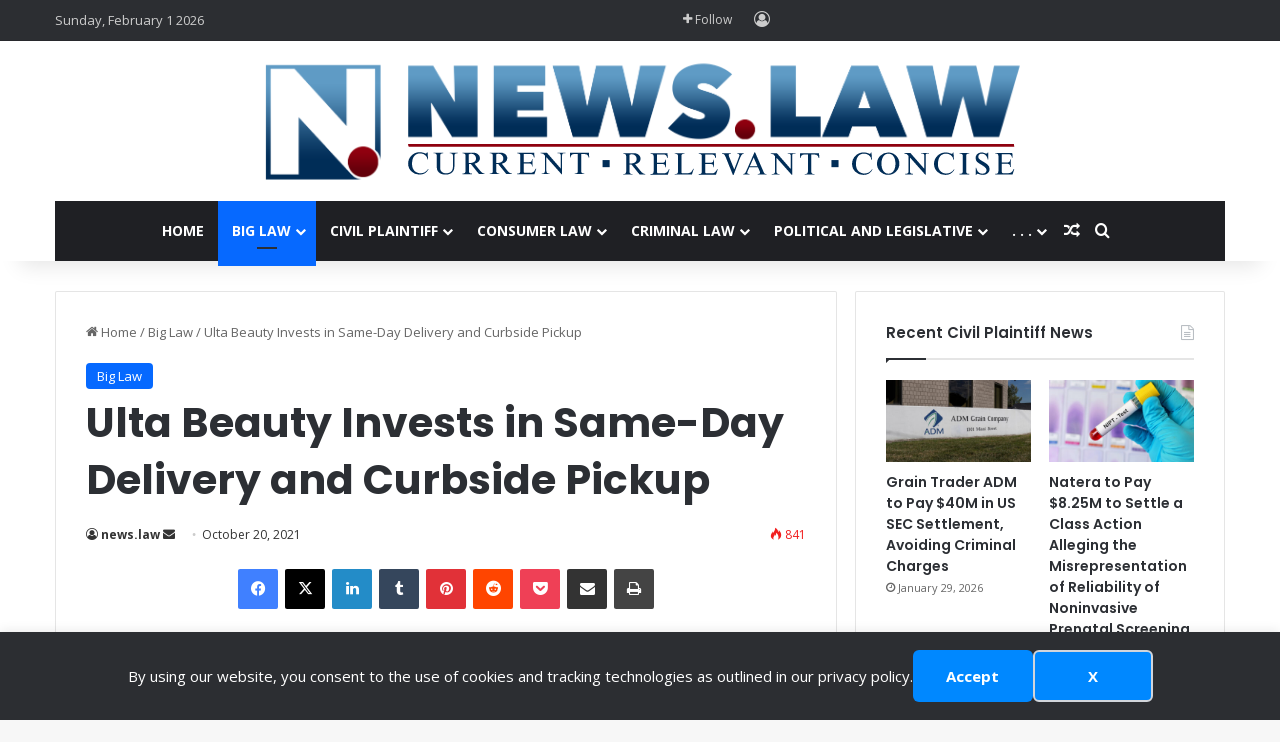

--- FILE ---
content_type: text/javascript
request_url: https://polo.feathr.co/v1/analytics/match/script.js?a_id=5fd27e600188ed68cef5a757&pk=feathr
body_size: -595
content:
(function (w) {
    
        
    if (typeof w.feathr === 'function') {
        w.feathr('integrate', 'ttd', '698000c948248c00021629de');
    }
        
        
    if (typeof w.feathr === 'function') {
        w.feathr('match', '698000c948248c00021629de');
    }
        
    
}(window));